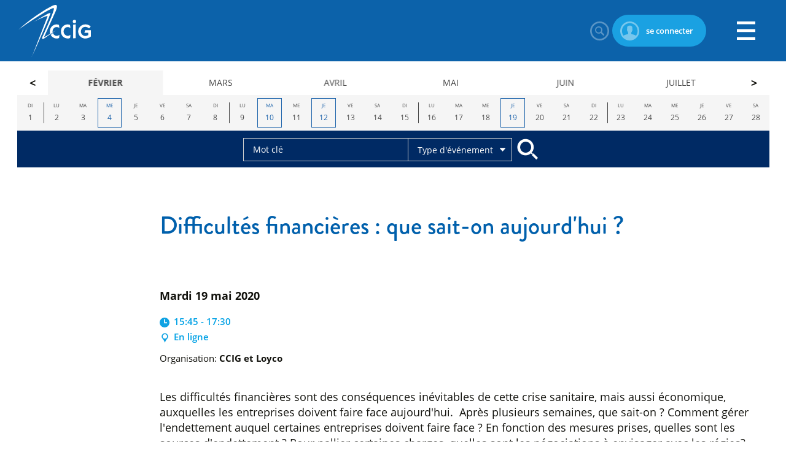

--- FILE ---
content_type: text/html; charset=utf-8
request_url: https://agenda.ccig.ch/agenda/2020/05/Difficultes-financieres-que-sait-on-aujourdhui-
body_size: 11836
content:
<!DOCTYPE html>

<html lang="fr" >
<head>
    <meta charset="utf-8" />
        <meta name="viewport" content="width=device-width, initial-scale=1.0, user-scalable=yes">
    <title>Difficult&#233;s financi&#232;res : que sait-on aujourd&#39;hui ?  - Chambre de commerce, d&#39;industrie et des services de Gen&#232;ve</title>
<meta name="Generator" content="WebMaker 5.0 - https://www.webmaker.ch">
<meta name="Author" content="UDITIS SA - https://www.uditis.ch">
    <meta name="description" content="Le mardi 19 mai 2020 15:45-17:30 - En ligne - Deuxi&#232;me w&#233;binaire du cycle de conf&#233;rences Les entreprises face au COVID-19" />
    <link rel="canonical" href="https://agenda.ccig.ch/agenda/2020/05/Difficultes-financieres-que-sait-on-aujourdhui-" />
    
    <meta property="og:title" content="Difficult&#233;s financi&#232;res : que sait-on aujourd&#39;hui ?  - Chambre de commerce, d&#39;industrie et des services de Gen&#232;ve" />
    <meta property="og:type" content="article" />
    <meta property="og:image" content="https://agenda.ccig.ch/FileDownload/Thumbnail/9996?width=1200&height=627&cropToAspectRatio=True&cropAddWhiteBorders=True&forceOriginFormat=True" />
    <meta property="og:url" content="https://agenda.ccig.ch/agenda/2020/05/Difficultes-financieres-que-sait-on-aujourdhui-" />
    


    <link rel="apple-touch-icon" sizes="180x180" href="/apple-touch-icon.png">
    <link rel="icon" type="image/png" sizes="32x32" href="/favicon-32x32.png">
    <link rel="icon" type="image/png" sizes="16x16" href="/favicon-16x16.png">
    <link rel="manifest" href="/site.webmanifest">
    <link rel="mask-icon" href="/safari-pinned-tab.svg" color="#0061AC">
    <meta name="msapplication-TileColor" content="#0061ac">
    <meta name="theme-color" content="#0061ac">

    <script src="/Scripts/kendo/2017.3.1026/jquery.min.js"></script>

<link href="/Content/bundleSite.css?v=wNcGtk-smR4AlWpdbT9LuoQPdRcLUCSkSeidYZVofj41" rel="stylesheet"/>
<script src="/Content/bundleSite.js?v=UiqlqzYOqaAPgwbvncgE9TCCi34wotOLcOqUb5dPlsw1"></script>
<script src="/Content/bundleSiteDefer.js?v=JRmtU6NNEPUt3b0zlkfzKmqlFbdpEemw1sr1SVB4WvI1" defer></script>

    <script async src="https://www.googletagmanager.com/gtag/js?id=G-1DXPB1K8RH"></script>
    <script>window.dataLayer=window.dataLayer||[];function gtag(){dataLayer.push(arguments)};gtag('js',new Date());gtag('config', 'G-1DXPB1K8RH');</script>

	<!-- Google Tag Manager --><script>(function(w,d,s,l,i){w[l]=w[l]||[];w[l].push({'gtm.start': new Date().getTime(),event:'gtm.js'});var f=d.getElementsByTagName(s)[0], j=d.createElement(s),dl=l!='dataLayer'?'&l='+l:'';j.async=true;j.src= 'https://www.googletagmanager.com/gtm.js?id='+i+dl;f.parentNode.insertBefore(j,f); })(window,document,'script','dataLayer','GTM-THMN55');</script><!-- End Google Tag Manager -->

<script src="/bundles/bootstrap?v=D17QMWrmlISD-zutAPTtdqe_ZbPLqq6Uuu4ATTZr8081"></script>



	<script src="https://use.typekit.net/jkm1xqh.js"></script>
	<script>try { Typekit.load({ async: true }); } catch (e) { }</script>

</head>
<body class="  language-fr">


<!-- Google Tag Manager (noscript) --><noscript><iframe src="https://www.googletagmanager.com/ns.html?id=GTM-THMN55" height="0" width="0" style="display:none;visibility:hidden"></iframe></noscript><!-- End Google Tag Manager (noscript) -->
    <div id="divBody">

        <header id="mainHeader">


<div>
    <a href="https://www.ccig.ch" id="logo" title="Accueil">CCIG - Chambre de commerce, d'industrie et des services de Genève</a>
    <ul id="headerUtils">
        <li>
            



        </li>
        <li>
            <a class="search-btn" href="/SearchFo">
                Rechercher
            </a>
        </li>
            <li>
                    <a class="login-btn" href="/Home/MyCciLogin?returnUrl=%2Fagenda%2F2020%2F05%2FDifficultes-financieres-que-sait-on-aujourdhui-">
                        se connecter
                    </a>
            </li>
        
    </ul>
    
<a id="showMenu" href="#">Menu</a>
<a id="closeMenu" href="#">Fermer</a>
<div role="navigation" class="hidden-xs">
    <ul id="top-menu">
            <li class="hasSub">
                <a href="https://www.ccig.ch/Membres/Communautes" title="Communaut&#233;s"><span>Communaut&#233;s</span></a>
                    <ul>
                            <li >
                                <a href="https://www.ccig.ch/Membres" title="Membres">Membres</a>
                            </li>
                            <li >
                                <a href="https://www.ccig.ch/Membres/Partenaires" title="Partenaires">Partenaires</a>
                            </li>
                            <li >
                                <a href="https://www.ccig.ch/Portrait/Collaborations" title="Ecosyst&#232;me CCIG">Ecosyst&#232;me CCIG</a>
                            </li>
                            <li >
                                <a href="https://www.ccig.ch/Generations-CCIG" title="G&#233;n&#233;rations CCIG ">G&#233;n&#233;rations CCIG </a>
                            </li>
                            <li >
                                <a href="https://www.ccig.ch/LeCercle" title="Le Cercle de la Chambre">Le Cercle de la Chambre</a>
                            </li>
                            <li >
                                <a href="https://www.ccig.ch/Les-Ambassadeurs-de-la-Chambre" title="Les Ambassadeurs">Les Ambassadeurs</a>
                            </li>
                    </ul>
            </li>
            <li class="hasSub">
                <a href="https://www.ccig.ch/Evenements" title="&#201;v&#233;nements"><span>&#201;v&#233;nements</span></a>
                    <ul>
                            <li >
                                <a href="https://agenda.ccig.ch/Evenements/Agenda" title="Agenda des &#233;v&#233;nements">Agenda des &#233;v&#233;nements</a>
                            </li>
                            <li >
                                <a href="https://www.ccig.ch/Evenements/Les-grands-evenements-de-la-CCIG" title="Les grands &#233;v&#233;nements de la CCIG">Les grands &#233;v&#233;nements de la CCIG</a>
                            </li>
                            <li >
                                <a href="https://www.ccig.ch/Evenements/Les-evenements-recurrents" title="Les &#233;v&#233;nements r&#233;currents">Les &#233;v&#233;nements r&#233;currents</a>
                            </li>
                            <li >
                                <a href="https://www.ccig.ch/Evenements/Les-grands-evenements-de-la-CCIG/Galerie" title="Galerie">Galerie</a>
                            </li>
                    </ul>
            </li>
            <li class="hasSub">
                <a href="https://www.ccig.ch/Politique-economique" title="Politique &#233;conomique"><span>Politique &#233;conomique</span></a>
                    <ul>
                            <li >
                                <a href="https://www.ccig.ch/Politique-economique/Soutien-a-leconomie" title="Soutien &#224; l&#39;&#233;conomie">Soutien &#224; l&#39;&#233;conomie</a>
                            </li>
                            <li >
                                <a href="https://www.ccig.ch/Politique-economique/Analyses-et-etudes" title="&#201;tudes et analyses">&#201;tudes et analyses</a>
                            </li>
                    </ul>
            </li>
            <li class="hasSub">
                <a href="https://www.ccig.ch/Services-2" title="Services"><span>Services</span></a>
                    <ul>
                            <li >
                                <a href="https://www.ccig.ch/Services-2/Commerce-international-2/Accueil" title="Commerce international">Commerce international</a>
                            </li>
                            <li >
                                <a href="https://www.ccig.ch/Services-2/Export" title="Export">Export</a>
                            </li>
                            <li >
                                <a href="https://www.ccig.ch/Services-2/Conseils" title="Prestations CCIG">Prestations CCIG</a>
                            </li>
                            <li >
                                <a href="https://www.ccig.ch/Services-2/Visibilite" title="Promotion">Promotion</a>
                            </li>
                            <li >
                                <a href="https://www.ccig.ch/Services-2/Location/Location-de-salles-" title="Location de salles ">Location de salles </a>
                            </li>
                            <li >
                                <a href="https://www.ccig.ch/Services-2/Prestations-juridiques-" title="Prestations juridiques ">Prestations juridiques </a>
                            </li>
                            <li >
                                <a href="https://www.ccig.ch/Services-2/Publications" title="Publications">Publications</a>
                            </li>
                    </ul>
            </li>
            <li class="hasSub">
                <a href="https://www.ccig.ch/Portrait" title="&#192; propos de nous"><span>&#192; propos de nous</span></a>
                    <ul>
                            <li >
                                <a href="https://www.ccig.ch/Portrait/Vision-et-Mission" title="Vision et missions">Vision et missions</a>
                            </li>
                            <li >
                                <a href="https://www.ccig.ch/Portrait/Organisation" title="Organisation">Organisation</a>
                            </li>
                            <li >
                                <a href="https://www.ccig.ch/Portrait/Histoire" title="Histoire">Histoire</a>
                            </li>
                            <li >
                                <a href="https://www.ccig.ch/Portrait/Representations" title="Repr&#233;sentations">Repr&#233;sentations</a>
                            </li>
                            <li >
                                <a href="https://www.ccig.ch/Portrait/Job" title="Poste(s) vacant(s)">Poste(s) vacant(s)</a>
                            </li>
                            <li >
                                <a href="https://www.ccig.ch/Portrait/Etats-financiers" title="&#201;tats financiers">&#201;tats financiers</a>
                            </li>
                            <li >
                                <a href="https://www.ccig.ch/Portrait/Charte-durabilite" title="Charte durabilit&#233;">Charte durabilit&#233;</a>
                            </li>
                    </ul>
            </li>
            <li class="spUtilities">
        <a href="#" title="Liens rapides"><span>Liens rapides</span></a>
        <ul>
                <li>
                    <a href="https://www.ccig.ch/Membres/Devenir-Membre-"  title="Devenir Membre">Devenir Membre</a>
                </li>
                <li>
                    <a href="https://www.mycci.ch/ccig"   target="_blank"    title="MyCCI">MyCCI</a>
                </li>
                <li>
                    <a href="https://www.ccig.ch/blog"   target="_blank"    title="News de la CCIG">News de la CCIG</a>
                </li>
        </ul>
    </li>

    </ul>
    
</div>

</div>

        </header>


            <header id="agdsHeader">
<div class="agds">
    <div class="agds-months">
        <div>
                    <div class="item">
                        <a href="#2025-01" >
                            Janvier
                        </a>
                    </div>
                    <div class="item">
                        <a href="#2025-02" >
                            F&#233;vrier
                        </a>
                    </div>
                    <div class="item">
                        <a href="#2025-03" >
                            Mars
                        </a>
                    </div>
                    <div class="item">
                        <a href="#2025-04" >
                            Avril
                        </a>
                    </div>
                    <div class="item">
                        <a href="#2025-05" >
                            Mai
                        </a>
                    </div>
                    <div class="item">
                        <a href="#2025-06" >
                            Juin
                        </a>
                    </div>
                    <div class="item">
                        <a href="#2025-07" >
                            Juillet
                        </a>
                    </div>
                    <div class="item">
                        <a href="#2025-08" >
                            Ao&#251;t
                        </a>
                    </div>
                    <div class="item">
                        <a href="#2025-09" >
                            Septembre
                        </a>
                    </div>
                    <div class="item">
                        <a href="#2025-10" >
                            Octobre
                        </a>
                    </div>
                    <div class="item">
                        <a href="#2025-11" >
                            Novembre
                        </a>
                    </div>
                    <div class="item">
                        <a href="#2025-12" >
                            D&#233;cembre
                        </a>
                    </div>
                    <div class="item">
                        <a href="#2026-01" >
                            Janvier
                        </a>
                    </div>
                    <div class="item">
                        <a href="#2026-02" class="selected">
                            F&#233;vrier
                        </a>
                    </div>
                    <div class="item">
                        <a href="#2026-03" >
                            Mars
                        </a>
                    </div>
                    <div class="item">
                        <a href="#2026-04" >
                            Avril
                        </a>
                    </div>
                    <div class="item">
                        <a href="#2026-05" >
                            Mai
                        </a>
                    </div>
                    <div class="item">
                        <a href="#2026-06" >
                            Juin
                        </a>
                    </div>
                    <div class="item">
                        <a href="#2026-07" >
                            Juillet
                        </a>
                    </div>
                    <div class="item">
                        <a href="#2026-08" >
                            Ao&#251;t
                        </a>
                    </div>
                    <div class="item">
                        <a href="#2026-09" >
                            Septembre
                        </a>
                    </div>
                    <div class="item">
                        <a href="#2026-10" >
                            Octobre
                        </a>
                    </div>
                    <div class="item">
                        <a href="#2026-11" >
                            Novembre
                        </a>
                    </div>
                    <div class="item">
                        <a href="#2026-12" >
                            D&#233;cembre
                        </a>
                    </div>
                    <div class="item">
                        <a href="#2027-01" >
                            Janvier
                        </a>
                    </div>
                    <div class="item">
                        <a href="#2027-02" >
                            F&#233;vrier
                        </a>
                    </div>
                    <div class="item">
                        <a href="#2027-03" >
                            Mars
                        </a>
                    </div>
                    <div class="item">
                        <a href="#2027-04" >
                            Avril
                        </a>
                    </div>
                    <div class="item">
                        <a href="#2027-05" >
                            Mai
                        </a>
                    </div>
                    <div class="item">
                        <a href="#2027-06" >
                            Juin
                        </a>
                    </div>
                    <div class="item">
                        <a href="#2027-07" >
                            Juillet
                        </a>
                    </div>
                    <div class="item">
                        <a href="#2027-08" >
                            Ao&#251;t
                        </a>
                    </div>
                    <div class="item">
                        <a href="#2027-09" >
                            Septembre
                        </a>
                    </div>
                    <div class="item">
                        <a href="#2027-10" >
                            Octobre
                        </a>
                    </div>
                    <div class="item">
                        <a href="#2027-11" >
                            Novembre
                        </a>
                    </div>
                    <div class="item">
                        <a href="#2027-12" >
                            D&#233;cembre
                        </a>
                    </div>
        </div>
    </div>
    <div class="agds-days"></div>
</div>
<script>
    function loadMonth(year, month, categ) {

        $.post("/Evenement/GetDaysForSlider", { year: year, month: month }, function (json) {
            $(".agds .agds-days").empty();
            $(".agds .agds-days").append("<ul></ul>");
            $.each(json, function (i, obj) {
                var link = "<li class=\"wd-" + obj.weekday + (obj.hasEvent == true ? " hasEvent" : "") + "\"><a ";
                if (obj.hasEvent == true) {
                    link += "href=\"" + "/agenda/day/-year-/-month-/-day-".replace("-year-", obj.year).replace("-month-", obj.month).replace("-day-", obj.num) + "\"";
                }
                link += "><span class=\"name\">" + obj.label + "</span><span class=\"num\">" + obj.num + "</span></a></li>";
                $(".agds .agds-days ul").append(link);
            });
                
        });
    }

    (window.jQuery ? $(document).ready : ready)(function () {
        $(".agds .agds-months >div").owlCarousel({
            loop: false,
            margin: 0,
            nav: true,
            dots: false,
            items: 6,
            autoplay: false
        });
        $(".agds .agds-months >div a").click(function(e) {
            $(".agds .agds-months >div a").removeClass("selected");
            $(this).addClass("selected");
            e.preventDefault();
            var splitted = $(this).attr("href").replace("#", "").split("-");
            var year = splitted[0];
            var month = splitted[1];
            loadMonth(year, month);
        });
        $(".agds .agds-months >div a.selected").click();
        $(".agds .agds-months >div").trigger('to.owl.carousel', [13,1,true]);
        //loadMonth((new Date()).getFullYear(), (new Date()).getMonth());
    });
</script></header>

<header id="eventFinderBar">
    <div>
        
        <form action="/agenda">
            <input type="text" placeholder="Mot cl&#233;" name="fulltext" /><div class="eventTypeSelect">
                <a>Type d&#39;&#233;v&#233;nement</a>
                <div>
                    <input type="hidden" name="themeIds" id="themeIds" />
                    <ul>
                            <li>
                                <label for="type-1">
                                    <input type="checkbox" id="type-1" value="1"  />Grands &#233;v&#233;nements
                                </label>
                                    <ul>
                                            <li>
                                                <label for="type-10">
                                                    <input type="checkbox" id="type-10" value="10"  />L’Assembl&#233;e g&#233;n&#233;rale
                                                </label>
                                            </li>
                                            <li>
                                                <label for="type-11">
                                                    <input type="checkbox" id="type-11" value="11"  />Les Grands Prix de l’&#233;conomie
                                                </label>
                                            </li>
                                            <li>
                                                <label for="type-12">
                                                    <input type="checkbox" id="type-12" value="12"  />L’&#201;v&#233;nement &#233;conomique
                                                </label>
                                            </li>
                                    </ul>
                            </li>
                            <li>
                                <label for="type-2">
                                    <input type="checkbox" id="type-2" value="2"  />R&#233;seautage
                                </label>
                                    <ul>
                                            <li>
                                                <label for="type-13">
                                                    <input type="checkbox" id="type-13" value="13"  />7:30 de la Chambre
                                                </label>
                                            </li>
                                            <li>
                                                <label for="type-14">
                                                    <input type="checkbox" id="type-14" value="14"  />17:30 de la Chambre
                                                </label>
                                            </li>
                                            <li>
                                                <label for="type-15">
                                                    <input type="checkbox" id="type-15" value="15"  />7:30 de la Chambre – G&#233;n&#233;rations CCIG
                                                </label>
                                            </li>
                                            <li>
                                                <label for="type-16">
                                                    <input type="checkbox" id="type-16" value="16"  />17:30 de la Chambre – G&#233;n&#233;rations CCIG
                                                </label>
                                            </li>
                                    </ul>
                            </li>
                            <li>
                                <label for="type-3">
                                    <input type="checkbox" id="type-3" value="3"  />Communaut&#233;s
                                </label>
                                    <ul>
                                            <li>
                                                <label for="type-17">
                                                    <input type="checkbox" id="type-17" value="17"  />ANM
                                                </label>
                                            </li>
                                            <li>
                                                <label for="type-18">
                                                    <input type="checkbox" id="type-18" value="18"  />G&#233;n&#233;rations CCIG
                                                </label>
                                            </li>
                                            <li>
                                                <label for="type-19">
                                                    <input type="checkbox" id="type-19" value="19"  />Le Cercle
                                                </label>
                                            </li>
                                            <li>
                                                <label for="type-20">
                                                    <input type="checkbox" id="type-20" value="20"  />Les Ambassadeurs
                                                </label>
                                            </li>
                                            <li>
                                                <label for="type-38">
                                                    <input type="checkbox" id="type-38" value="38"  />Investors’ Club
                                                </label>
                                            </li>
                                    </ul>
                            </li>
                            <li>
                                <label for="type-4">
                                    <input type="checkbox" id="type-4" value="4"  />CCIG
                                </label>
                                    <ul>
                                            <li>
                                                <label for="type-37">
                                                    <input type="checkbox" id="type-37" value="37"  />Jeudis de l&#39;&#233;conomie
                                                </label>
                                            </li>
                                    </ul>
                            </li>
                            <li>
                                <label for="type-5">
                                    <input type="checkbox" id="type-5" value="5"  />Partenaire
                                </label>
                            </li>
                            <li>
                                <label for="type-6">
                                    <input type="checkbox" id="type-6" value="6"  />Partenariat
                                </label>
                                    <ul>
                                            <li>
                                                <label for="type-23">
                                                    <input type="checkbox" id="type-23" value="23"  />Rencontres du Management Durable - RMD
                                                </label>
                                            </li>
                                            <li>
                                                <label for="type-24">
                                                    <input type="checkbox" id="type-24" value="24"  />Petit d&#233;jeuner des PME et des start-ups
                                                </label>
                                            </li>
                                            <li>
                                                <label for="type-25">
                                                    <input type="checkbox" id="type-25" value="25"  />Table Ronde du Grand Gen&#232;ve - TRGG
                                                </label>
                                            </li>
                                    </ul>
                            </li>
                            <li>
                                <label for="type-36">
                                    <input type="checkbox" id="type-36" value="36"  />Partenariat d&#39;entreprise
                                </label>
                                    <ul>
                                            <li>
                                                <label for="type-21">
                                                    <input type="checkbox" id="type-21" value="21"  />S&#233;minaire d&#39;entreprise
                                                </label>
                                            </li>
                                            <li>
                                                <label for="type-22">
                                                    <input type="checkbox" id="type-22" value="22"  />Webinaire d&#39;entreprise
                                                </label>
                                            </li>
                                    </ul>
                            </li>
                            <li>
                                <label for="type-7">
                                    <input type="checkbox" id="type-7" value="7"  />Rencontre
                                </label>
                            </li>
                            <li>
                                <label for="type-8">
                                    <input type="checkbox" id="type-8" value="8"  />Formation
                                </label>
                                    <ul>
                                            <li>
                                                <label for="type-26">
                                                    <input type="checkbox" id="type-26" value="26"  />Form Inter
                                                </label>
                                            </li>
                                            <li>
                                                <label for="type-27">
                                                    <input type="checkbox" id="type-27" value="27"  />Cursus Formation
                                                </label>
                                            </li>
                                            <li>
                                                <label for="type-28">
                                                    <input type="checkbox" id="type-28" value="28"  />Cadschool
                                                </label>
                                            </li>
                                            <li>
                                                <label for="type-29">
                                                    <input type="checkbox" id="type-29" value="29"  />Mikujy
                                                </label>
                                            </li>
                                            <li>
                                                <label for="type-30">
                                                    <input type="checkbox" id="type-30" value="30"  />Swiss Governance Hub
                                                </label>
                                            </li>
                                            <li>
                                                <label for="type-31">
                                                    <input type="checkbox" id="type-31" value="31"  />OSAM Formations
                                                </label>
                                            </li>
                                            <li>
                                                <label for="type-32">
                                                    <input type="checkbox" id="type-32" value="32"  />Export
                                                </label>
                                            </li>
                                    </ul>
                            </li>
                            <li>
                                <label for="type-9">
                                    <input type="checkbox" id="type-9" value="9"  />International
                                </label>
                                    <ul>
                                            <li>
                                                <label for="type-33">
                                                    <input type="checkbox" id="type-33" value="33"  />Market Focus
                                                </label>
                                            </li>
                                            <li>
                                                <label for="type-34">
                                                    <input type="checkbox" id="type-34" value="34"  />Mission
                                                </label>
                                            </li>
                                            <li>
                                                <label for="type-35">
                                                    <input type="checkbox" id="type-35" value="35"  />D&#233;l&#233;gation
                                                </label>
                                            </li>
                                    </ul>
                            </li>
                    </ul>
                </div>
            </div><input type="submit" value="Rechercher" />
        </form>
        
    </div>
</header>
<script>
    (window.jQuery ? $(document).ready : ready)(function () {
        $("#eventFinderBar input[type='checkbox']").change(function () {
            $(this).closest("li").find("input[type='checkbox']").prop("checked", this.checked);
            var ids = [];
            $("#eventFinderBar input[type='checkbox']:checked").each(function() {
                ids.push($(this).attr("value"));
            });
            $("#themeIds").val(ids.join(","));
        });
        $("#eventFinderBar input[type='checkbox']").change();

        $("#eventFinderBar .eventTypeSelect a").click(function() {
            $(this).closest(".eventTypeSelect").find(">div").toggle();
        });
    });
</script>
        <div id="mainContent">
            <div   class="centerContent"  >



<div class="agenda-module">
    <div class="centerContent-sp">
        
        <h1 class=" ev-t1-ccig  ">Difficult&#233;s financi&#232;res : que sait-on aujourd&#39;hui ? </h1>

        <div id="defaultContent">
            <ul class="general-info">
    <li class="date">
        mardi 19 mai 2020
    </li>
    <li class="hours">15:45 - 17:30</li>
    <li class="place">En ligne</li>
    <li class="orga">Organisation: <strong>CCIG et Loyco</strong></li>
</ul>

            <span class="description"><p>Les difficult&eacute;s financi&egrave;res sont des cons&eacute;quences in&eacute;vitables de cette crise sanitaire, mais aussi &eacute;conomique, auxquelles les entreprises doivent faire face aujourd'hui.&nbsp; Apr&egrave;s plusieurs semaines, que sait-on ? Comment g&eacute;rer l'endettement auquel certaines entreprises doivent faire face ? En fonction des mesures prises, quelles sont les sources d'endettement ? Pour pallier certaines charges, quelles sont les n&eacute;gociations &agrave; envisager avec les r&eacute;gies? Oberson Abels am&egrave;nera son expertise l&eacute;gale et fiscale sur ces th&eacute;matiques, la r&eacute;gie Daudin partagera son exp&eacute;rience et Loyco donnera de bonnes pratiques&nbsp; !</p>
<p class="x_paragraph" style="margin: 0cm; margin-bottom: .0001pt; vertical-align: baseline;"><span style="text-decoration: underline;"><span class="x_normaltextrun">Programme</span><span class="x_eop">&nbsp;</span></span></p>
<p class="x_paragraph" style="margin: 0cm; margin-bottom: .0001pt; vertical-align: baseline;"><span class="x_normaltextrun">15h45&nbsp;&nbsp; &nbsp;Ouverture de la salle virtuelle<br />16h00&nbsp;&nbsp; &nbsp;D&eacute;but de l&rsquo;&eacute;v&eacute;nement et bonnes pratiques du webinaire &nbsp;<br />16h05&nbsp;&nbsp; &nbsp;Accueil par <strong>Alexandra Rys</strong>, directrice Communication CCIG <br />16h10&nbsp;&nbsp;&nbsp; Retour d'exp&eacute;rience sur les derni&egrave;res semaines par <strong>V&eacute;ronique Pennone</strong>, Financial Solutions Director chez Loyco</span></p>
<p class="x_paragraph" style="margin: 0cm; margin-bottom: .0001pt; vertical-align: baseline;"><span class="x_normaltextrun">16h20&nbsp; Quelles marges sur les loyers &agrave; payer ? par<strong> Maxime Chollet,</strong> avocat chez VISCHER et administrateur de&nbsp;Daudin&nbsp;&amp; Cie SA&nbsp; &nbsp;<br /></span></p>
<p class="x_paragraph" style="margin: 0cm; margin-bottom: .0001pt; vertical-align: baseline;"><span class="x_normaltextrun">16h30&nbsp;&nbsp;&nbsp; Surendettement et assainissement &agrave; l'heure du COVID-19 par <strong>S&eacute;bastien Bettschart</strong>, avocat associ&eacute; chez Oberson Abels<br />16h50&nbsp;&nbsp; &nbsp;Table ronde avec le panel d&rsquo;intervenants, mod&eacute;r&eacute;e par Alexandra Rys<br />17h15&nbsp;&nbsp; &nbsp;Mot de cl&ocirc;ture par <strong>Christophe Barman</strong>, co-fondateur, Loyco<br /></span></p>
<p class="x_paragraph" style="margin: 0cm; margin-bottom: .0001pt; vertical-align: baseline;"><span class="x_eop">&nbsp;</span></p>
<p class="x_paragraph" style="margin: 0cm; margin-bottom: .0001pt; vertical-align: baseline;"><em><span class="x_eop">La participation &agrave; cet &eacute;v&eacute;nement est gratuite mais l&rsquo;inscription obligatoire. Le lien pour se connecter &agrave; la conf&eacute;rence sera transmis aux participants par courriel le mardi 19 mai &agrave; midi.<br /><br />Les personnes d&eacute;sirant poser des questions pendant la table ronde sont pri&eacute;es de les adresser au pr&eacute;alable &agrave; la personne de contact indiqu&eacute;e ci-contre.</span></em></p></span>
            
            
              

<script>
    (window.jQuery ? $(document).ready : ready)(function () {

        window.showModal = function showModal(url, klass) {
            klass = klass || "modal-lg";
            $("#admin-modal").modal({ remote: url });
            $("#admin-modal .modal-dialog").removeClass("modal-md modal-lg modal-sm").addClass(klass);
            if ($("#admin-modal").data('bs.modal')) $("#admin-modal").data('bs.modal').options.remote = url;
        }

        var hash = $(location).attr('hash');
        if (hash.includes("#open")) {
            var href = $("#registerButton").attr("href");
            window.showModal(href, "modal-lg");
        }
        else if (hash.includes("#pay")) {
            var href = $("#payButton").attr("href");
            window.showModal(href, "modal-lg");
        }
        else if (hash.includes("#unregistred")) {
            var href = $("#unregisterButton").attr("href");
            window.showModal(href, "modal-lg");
        }
    });
</script>
            
                            <div class="picture-detail">
                    <img src="/FileDownload/Thumbnail/9996?width=470&amp;height=246&amp;cropToAspectRatio=True&amp;cropAddWhiteBorders=False" loading="lazy" />
                </div>
        </div>
        
            <ul class="contact-box">
        <li>Contact</li>
        <li>Alexandra Rys</li>
            <li><a href="tel:0228199111">022 819 91 11</a></li>
                    <li><span class="email-protected">ccig.ch,a.rys</span></li>
    </ul>

    </div>




</div>



            </div>
        </div>


    <div class="sponsors-box-container">
        <div class="sponsors-box-slider" id="246b072d-e222-4b60-aee2-4e9d92b01c0d">
                    <div class="item"><span class="level"><span>Partenaires Platine</span></span></div>
                <div class="item">
                    <a href="http://www.skynight.com/fr/" target="_blank"><img src="/FileDownload/Thumbnail/1193?width=168&amp;height=84&amp;cropToAspectRatio=False&amp;cropAddWhiteBorders=False" loading="lazy" alt="Skynight" width="168" height="84" /></a>
                </div>
                <div class="item">
                    <a href="http://www.bcge.ch/" target="_blank"><img src="/FileDownload/Thumbnail/1587?width=168&amp;height=84&amp;cropToAspectRatio=False&amp;cropAddWhiteBorders=False" loading="lazy" alt="BCGE" width="168" height="84" /></a>
                </div>
                <div class="item">
                    <a href="https://www.rbfg.ch/index.php/fr/" target="_blank"><img src="/FileDownload/Thumbnail/13311?width=168&amp;height=84&amp;cropToAspectRatio=False&amp;cropAddWhiteBorders=False" loading="lazy" alt="Russel Bedford" width="168" height="84" /></a>
                </div>
                    <div class="item"><span class="level"><span>Partenaires Diamant</span></span></div>
                <div class="item">
                    <a href="https://www.geneve-parking.ch/fr" target="_blank"><img src="/FileDownload/Thumbnail/20952?width=168&amp;height=84&amp;cropToAspectRatio=False&amp;cropAddWhiteBorders=False" loading="lazy" alt="Fondation des Parkings" width="168" height="84" /></a>
                </div>
                <div class="item">
                    <a href="https://linktr.ee/Groupe_Grenat " target="_blank"><img src="/FileDownload/Thumbnail/20184?width=168&amp;height=84&amp;cropToAspectRatio=False&amp;cropAddWhiteBorders=False" loading="lazy" alt="Groupe Grenat" width="168" height="84" /></a>
                </div>
                <div class="item">
                    <a href="https://www.swissriskcare.ch/entreprises" target="_blank"><img src="/FileDownload/Thumbnail/19606?width=168&amp;height=84&amp;cropToAspectRatio=False&amp;cropAddWhiteBorders=False" loading="lazy" alt="Swiss Risk &amp; Care" width="168" height="84" /></a>
                </div>
                <div class="item">
                    <a href="https://gourmetbrothers.ch/" target="_blank"><img src="/FileDownload/Thumbnail/20046?width=168&amp;height=84&amp;cropToAspectRatio=False&amp;cropAddWhiteBorders=False" loading="lazy" alt="Gourmet Brothers" width="168" height="84" /></a>
                </div>
                <div class="item">
                    <a href="https://www.msc.com/che" target="_blank"><img src="/FileDownload/Thumbnail/12180?width=168&amp;height=84&amp;cropToAspectRatio=False&amp;cropAddWhiteBorders=False" loading="lazy" alt="MSC" width="168" height="84" /></a>
                </div>
                <div class="item">
                    <a href="http://www.mediaone.ch/" target="_blank"><img src="/FileDownload/Thumbnail/3939?width=168&amp;height=84&amp;cropToAspectRatio=False&amp;cropAddWhiteBorders=False" loading="lazy" alt="Media One" width="168" height="84" /></a>
                </div>
                <div class="item">
                    <a href="https://www.bevisible.swiss/" target="_blank"><img src="/FileDownload/Thumbnail/19593?width=168&amp;height=84&amp;cropToAspectRatio=False&amp;cropAddWhiteBorders=False" loading="lazy" alt="BeVisible" width="168" height="84" /></a>
                </div>
                <div class="item">
                    <a href="https://www.florimont.ch/fr/" target="_blank"><img src="/FileDownload/Thumbnail/1616?width=168&amp;height=84&amp;cropToAspectRatio=False&amp;cropAddWhiteBorders=False" loading="lazy" alt="Institut Florimont" width="168" height="84" /></a>
                </div>
                <div class="item">
                    <a href="https://www.turkishairlines.com/" target="_blank"><img src="/FileDownload/Thumbnail/19680?width=168&amp;height=84&amp;cropToAspectRatio=False&amp;cropAddWhiteBorders=False" loading="lazy" alt="Turkish Airlines" width="168" height="84" /></a>
                </div>
                <div class="item">
                    <a href="https://www.swlegal.com/fr/" target="_blank"><img src="/FileDownload/Thumbnail/20205?width=168&amp;height=84&amp;cropToAspectRatio=False&amp;cropAddWhiteBorders=False" loading="lazy" alt="Schellenberg Wittmer" width="168" height="84" /></a>
                </div>
                    <div class="item"><span class="level"><span>Partenaires Or</span></span></div>
                <div class="item">
                    <a href="https://kielderagro.com/" target="_blank"><img src="/FileDownload/Thumbnail/19570?width=168&amp;height=84&amp;cropToAspectRatio=False&amp;cropAddWhiteBorders=False" loading="lazy" alt="Kielder Agro Group" width="168" height="84" /></a>
                </div>
                <div class="item">
                    <a href="https://www.darest.com/" target="_blank"><img src="/FileDownload/Thumbnail/20133?width=168&amp;height=84&amp;cropToAspectRatio=False&amp;cropAddWhiteBorders=False" loading="lazy" alt="Darest " width="168" height="84" /></a>
                </div>
                <div class="item">
                    <a href="https://www.vitol.com/" target="_blank"><img src="/FileDownload/Thumbnail/12182?width=168&amp;height=84&amp;cropToAspectRatio=False&amp;cropAddWhiteBorders=False" loading="lazy" alt="Vitol" width="168" height="84" /></a>
                </div>
                <div class="item">
                    <a href="https://www.allianz.ch/fr/conseil/petit-lancy.html#/home" target="_blank"><img src="/FileDownload/Thumbnail/17620?width=168&amp;height=84&amp;cropToAspectRatio=False&amp;cropAddWhiteBorders=False" loading="lazy" alt="Allianz" width="168" height="84" /></a>
                </div>
                <div class="item">
                    <a href="https://wise.swiss/fr" target="_blank"><img src="/FileDownload/Thumbnail/19598?width=168&amp;height=84&amp;cropToAspectRatio=False&amp;cropAddWhiteBorders=False" loading="lazy" alt="Eventwise" width="168" height="84" /></a>
                </div>
                <div class="item">
                    <a href="https://www.naef.ch/" target="_blank"><img src="/FileDownload/Thumbnail/19575?width=168&amp;height=84&amp;cropToAspectRatio=False&amp;cropAddWhiteBorders=False" loading="lazy" alt="Naef Immobilier" width="168" height="84" /></a>
                </div>
                <div class="item">
                    <a href="https://panoramiques-du-saleve.fr/" target="_blank"><img src="/FileDownload/Thumbnail/20062?width=168&amp;height=84&amp;cropToAspectRatio=False&amp;cropAddWhiteBorders=False" loading="lazy" alt="Les Panoramiques du Sal&#232;ve" width="168" height="84" /></a>
                </div>
                <div class="item">
                    <a href="https://goldbachneo.com/fr/home" target="_blank"><img src="/FileDownload/Thumbnail/20974?width=168&amp;height=84&amp;cropToAspectRatio=False&amp;cropAddWhiteBorders=False" loading="lazy" alt="Goldbach Neo" width="168" height="84" /></a>
                </div>
                <div class="item">
                    <a href="https://www.devillard.ch/qui-sommes-nous" target="_blank"><img src="/FileDownload/Thumbnail/4041?width=168&amp;height=84&amp;cropToAspectRatio=False&amp;cropAddWhiteBorders=False" loading="lazy" alt="Devillard" width="168" height="84" /></a>
                </div>
                <div class="item">
                    <a href="https://www.edmond-de-rothschild.com/fr/edmond-de-rothschild/banque-privee" target="_blank"><img src="/FileDownload/Thumbnail/19571?width=168&amp;height=84&amp;cropToAspectRatio=False&amp;cropAddWhiteBorders=False" loading="lazy" alt="Edmond de Rothschild" width="168" height="84" /></a>
                </div>
                <div class="item">
                    <a href="https://geneve.migros.ch/fr.html" target="_blank"><img src="/FileDownload/Thumbnail/13432?width=168&amp;height=84&amp;cropToAspectRatio=False&amp;cropAddWhiteBorders=False" loading="lazy" alt="Migros" width="168" height="84" /></a>
                </div>
                <div class="item">
                    <a href="https://www.harsch.ch/" target="_blank"><img src="/FileDownload/Thumbnail/12639?width=168&amp;height=84&amp;cropToAspectRatio=False&amp;cropAddWhiteBorders=False" loading="lazy" alt="Harsch" width="168" height="84" /></a>
                </div>
                <div class="item">
                    <a href="https://www.geneva-freeports.ch" target="_blank"><img src="/FileDownload/Thumbnail/11394?width=168&amp;height=84&amp;cropToAspectRatio=False&amp;cropAddWhiteBorders=False" loading="lazy" alt="Ports Francs &amp; Entrep&#244;ts de Gen&#232;ve SA" width="168" height="84" /></a>
                </div>
                <div class="item">
                    <a href="http://www.protectas.com/fr-CH/" target="_blank"><img src="/FileDownload/Thumbnail/19568?width=168&amp;height=84&amp;cropToAspectRatio=False&amp;cropAddWhiteBorders=False" loading="lazy" alt="Protectas" width="168" height="84" /></a>
                </div>
                <div class="item">
                    <a href="http://www.jti.com" target="_blank"><img src="/FileDownload/Thumbnail/20050?width=168&amp;height=84&amp;cropToAspectRatio=False&amp;cropAddWhiteBorders=False" loading="lazy" alt="JTI" width="168" height="84" /></a>
                </div>
                <div class="item">
                    <a href="https://www.swisscom.ch/pme" target="_blank"><img src="/FileDownload/Thumbnail/18477?width=168&amp;height=84&amp;cropToAspectRatio=False&amp;cropAddWhiteBorders=False" loading="lazy" alt="Swisscom" width="168" height="84" /></a>
                </div>
                <div class="item">
                    <a href="https://www.sig.ch" target="_blank"><img src="/FileDownload/Thumbnail/1620?width=168&amp;height=84&amp;cropToAspectRatio=False&amp;cropAddWhiteBorders=False" loading="lazy" alt="SIG" width="168" height="84" /></a>
                </div>
                    <div class="item"><span class="level"><span>Partenaires Argent</span></span></div>
                <div class="item">
                    <a href="https://www.integraal.ch/" target="_blank"><img src="/FileDownload/Thumbnail/10757?width=168&amp;height=84&amp;cropToAspectRatio=False&amp;cropAddWhiteBorders=False" loading="lazy" alt="Groupe Integraal" width="168" height="84" /></a>
                </div>
                <div class="item">
                    <a href="https://www.nespresso.com/ch/fr/" target="_blank"><img src="/FileDownload/Thumbnail/13181?width=168&amp;height=84&amp;cropToAspectRatio=False&amp;cropAddWhiteBorders=False" loading="lazy" alt="Nespresso" width="168" height="84" /></a>
                </div>
                <div class="item">
                    <a href="https://www.groupemutuel.ch/fr/entreprises.html" target="_blank"><img src="/FileDownload/Thumbnail/17621?width=168&amp;height=84&amp;cropToAspectRatio=False&amp;cropAddWhiteBorders=False" loading="lazy" alt="Groupe Mutuel" width="168" height="84" /></a>
                </div>
                <div class="item">
                    <a href="https://www.franckmuller.com/fr/home" target="_blank"><img src="/FileDownload/Thumbnail/19601?width=168&amp;height=84&amp;cropToAspectRatio=False&amp;cropAddWhiteBorders=False" loading="lazy" alt="Franck Muller " width="168" height="84" /></a>
                </div>
                <div class="item">
                    <a href="https://www.e-travel.ch/" target="_blank"><img src="/FileDownload/Thumbnail/20060?width=168&amp;height=84&amp;cropToAspectRatio=False&amp;cropAddWhiteBorders=False" loading="lazy" alt="Executive Travel SA" width="168" height="84" /></a>
                </div>
                <div class="item">
                    <a href="https://www.hilton.com/fr/hotels/gvacchi-hilton-geneva-hotel-and-conference-centre/" target="_blank"><img src="/FileDownload/Thumbnail/12198?width=168&amp;height=84&amp;cropToAspectRatio=False&amp;cropAddWhiteBorders=False" loading="lazy" alt="Hilton" width="168" height="84" /></a>
                </div>
                    <div class="item"><span class="level"><span>Partenaires Bronze</span></span></div>
                <div class="item">
                    <a href="https://www.pgcareers.com/location-Switzerland" target="_blank"><img src="/FileDownload/Thumbnail/12204?width=168&amp;height=84&amp;cropToAspectRatio=False&amp;cropAddWhiteBorders=False" loading="lazy" alt="P&amp;G" width="168" height="84" /></a>
                </div>
        </div>
    </div>
    <script>
        (window.jQuery ? $(document).ready : ready)(function () {
            $('#246b072d-e222-4b60-aee2-4e9d92b01c0d').owlCarousel({
                loop: true,
                margin: 10,
                responsiveClass: true,
                nav: false,
                dots: false,
                autoplay: true,
                autoplayTimeout: 3000,
                autoplayHoverPause: true,
                responsive: {
                    0: {
                        items: 3
                    },
                    350: {
                        items: 3
                    },
                    600: {
                        items: 4
                    },
                    1000: {
                        items: 5
                    },
                    1200: {
                        items: 8
                    },
                    1900: {
                        items: 10
                    },
                    2500: {
                        items: 14
                    },
                    3000: {
                        items: 20
                    }
                }
            });
        });
    </script>


<footer id="mainFooter">
    <div>
        <div>
            <img src="/Content/images/logo-ccig-footer-132x96.svg" width="132" height="96" loading="lazy" alt="Chambre de commerce, d’industrie et des services de Gen&#232;ve" />
            Chambre de commerce, d’industrie et des services de Gen&#232;ve
        </div>
        <div>
            <a href="https://3b44c424.sibforms.com/serve/[base64]" target="_blank">Inscrivez-vous aux <b>newsletters</b></a>
            <a href="/Medias/Abonnement-a-CCIGinfo">Abonnez-vous au journal <b>Genève Économie</b></a>
            <a href="/Membres/Devenir-Membre-">Devenir membre</a>
        </div>
        <div>
            <span class="title">Bureaux</span>
            <a href="https://goo.gl/maps/kSUrApRDSrK2" target="_blank">
                Boulevard du Théâtre 4<br />
                1204 Genève
            </a>
            <br />
            <br />
            Tél. +41 (0) 22 819 91 11<br />
            Fax +41 (0) 22 819 91 00<br />
            <span class="email-protected">ccig.ch,cci</span>
        </div>
        <div>
            <span class="title">Service Export</span>
            Tél. +41 (0) 22 819 91 02<br />
            <span class="email-protected">ccig.ch,export</span>
        </div>
        <div>
            <span class="title">Horaires</span>
            Lundi au vendredi<br />
            8h30 à 12h00 - 13h00 à 17h00<br />
            <br />
            Parking public Uni-Dufour
        </div>
        <div>
            <a href="/cgv">Conditions générales de vente</a>
        </div>
        <div>    <ul class="social-links">
                <li>
                    <a href="https://www.linkedin.com/company/chambre-de-commerce-de-gen-ve/"   target="_blank"  >
                            <img src="/FileDownload/Image/18462" alt="LinkedIn logo" width="23" height="23" loading="lazy" />
                        LinkedIn
                    </a>
                </li>
                <li>
                    <a href="https://www.instagram.com/cci_geneve/"   target="_blank"  >
                            <img src="/FileDownload/Image/18461" alt="Instagram logo" width="23" height="23" loading="lazy" />
                        Instagram
                    </a>
                </li>
                <li>
                    <a href="https://www.youtube.com/user/CCIGeneva"   target="_blank"  >
                            <img src="/FileDownload/Image/18463" alt="Youtube logo" width="23" height="23" loading="lazy" />
                        Youtube
                    </a>
                </li>
                <li>
                    <a href="https://twitter.com/ccig1865"   target="_blank"  >
                            <img src="/FileDownload/Image/18464" alt="X logo" width="23" height="23" loading="lazy" />
                        X
                    </a>
                </li>
                <li>
                    <a href="https://www.facebook.com/CCI.Geneve"   target="_blank"  >
                            <img src="/FileDownload/Image/18460" alt="Facebook logo" width="23" height="23" loading="lazy" />
                        Facebook
                    </a>
                </li>
    </ul>
</div>
    </div>
</footer>

            <a id="scrollTop">Scroll up</a>
    </div>


    

<div id="admin-modal" class="modal fade" role="dialog">
    <div class="modal-dialog modal-lg">
        <div class="modal-content clearfix">
        </div>
    </div>
</div>
<div id="tmp-modal-data"></div>

    
    
        <script type="text/javascript">
        _linkedin_partner_id = "8707849";
        window._linkedin_data_partner_ids = window._linkedin_data_partner_ids || [];
        window._linkedin_data_partner_ids.push(_linkedin_partner_id);
        </script>
            <script type="text/javascript">
            (function (l) {
                if (!l) {
                    window.lintrk = function (a, b) { window.lintrk.q.push([a, b]) };
                    window.lintrk.q = []
                }
                var s = document.getElementsByTagName("script")[0];
                var b = document.createElement("script");
                b.type = "text/javascript"; b.async = true;
                b.src = "https://snap.licdn.com/li.lms-analytics/insight.min.js";
                s.parentNode.insertBefore(b, s);
            })(window.lintrk);
        </script>
        <noscript>
            <img height="1" width="1" style="display:none;" alt="" src="https://px.ads.linkedin.com/collect/?pid=8707849&fmt=gif"/>
        </noscript>
    </body>
</html>

--- FILE ---
content_type: image/svg+xml
request_url: https://agenda.ccig.ch/Content/images/picto-time-12x12.svg
body_size: -184
content:
<svg xmlns="http://www.w3.org/2000/svg" viewBox="0 0 12 12"><path d="M6,0C2.7,0,0,2.7,0,6s2.7,6,6,6s6-2.7,6-6S9.3,0,6,0z M9,6.9H5.4v-5h1.3v3.7H9V6.9z" fill="#0fa2e3"/></svg>

--- FILE ---
content_type: image/svg+xml
request_url: https://agenda.ccig.ch/Content/images/loupe_white.svg
body_size: -25
content:
<svg xmlns="http://www.w3.org/2000/svg" viewBox="0 0 15.2 15.2" fill="#fff"><path d="M9.8 10.5l.6-.6.8.8-.6.6-.8-.8zm.6 1.2l1.2-1.2 3.2 3.2-1.2 1.2-3.2-3.2z"/><path d="M11.8 6.1C11.8 2.9 9.2.3 6 .3S.2 2.9.2 6.1s2.6 5.8 5.8 5.8 5.8-2.6 5.8-5.8zM6.1 10c-2.2 0-3.9-1.8-3.9-3.9S4 2.2 6.1 2.2 10 3.9 10 6.1C10 8.2 8.2 10 6.1 10z"/></svg>

--- FILE ---
content_type: image/svg+xml
request_url: https://agenda.ccig.ch/Content/images/logo-ccig-footer-132x96.svg
body_size: 772
content:
<svg xmlns="http://www.w3.org/2000/svg" viewBox="0 0 132 96" fill="#bababa"><path d="M94.2 60.9c-1.3.6-2.6.9-4 .9-7.6 0-12.7-5.8-12.7-13s5.2-13 12.6-13c1.4 0 2.8.3 4 .9l.8 5.8c-1.4-1.2-3.2-1.8-5-1.8-4.4 0-7.4 3.9-7.4 8.1-.2 4.3 3.2 8 7.5 8.1h.1c1.8-.1 3.5-.8 4.8-2.1l-.7 6.1zm37.8-2.7c-1.6 1.8-6.4 3.7-10.1 3.7-7.1.1-13-5.7-13.1-12.9s5.7-13.1 12.8-13.1h.2c3.6-.1 7.1 1.3 9.8 3.8l-2.9 3.8c-2.1-1.6-3.7-2.9-7-2.9-4.5 0-7.9 3.9-7.9 8.7.1 4.5 3.7 8.1 8.1 8.1 1.9-.1 3.7-.7 5.3-1.7v-4.3H120l1.5-4.6H132v11.4zm-69.5-7.4c-.1-.6-.2-1.2-.2-1.9 0-4.2 3-8.1 7.4-8.1 1.8 0 3.6.6 5 1.8l-.8-5.8c-1.2-.6-2.6-.9-4-.9-7.4 0-12.6 5.8-12.6 13 0 1.6.3 3.2.8 4.7l4.4-2.8zm7.4 6.2c-3.2 0-6.1-2.1-7.1-5.2l-4 3.4C61 59.4 65.3 62 70 61.8c1.4 0 2.8-.3 4-.9l.6-6c-1.2 1.3-2.9 2-4.7 2.1"/><path d="M0 46.2C13.8 31.3 62.7-2.7 68.4.2c2.4 1.2 2.4 3.8-.4 11.2L46.4 59.8l22-12.9-21.2 14.5c-4.1 2.3-4.7 1.2-3.6-1.9C44.8 56.4 67 8.4 64.4 6.2c-3.1-2.7-55 31.7-64.4 40m58.3-31.5C59.4 17.2 24.4 96 24.4 96l28.7-75c-1-2.5-25.3 10.3-25.3 10.3s29.6-18.6 30.5-16.6m41.3 46.9V36.5l4.8-.6v25.4l-4.8.3z"/><path d="M102,33.7c1.7,0,3-1.4,3-3s-1.3-3-3-3s-3,1.4-3,3S100.3,33.7,102,33.7"/></svg>

--- FILE ---
content_type: image/svg+xml
request_url: https://agenda.ccig.ch/Content/images/picto-place-11x16.svg
body_size: -8
content:
<svg xmlns="http://www.w3.org/2000/svg" viewBox="0 0 11 16"><path d="M5.3 15.4c-.6-1.9-1.5-3.6-2.8-5.1C1.3 8.8.2 7.5.2 5.7A5.34 5.34 0 0 1 5.5.4a5.34 5.34 0 0 1 5.3 5.3c0 1.8-1 3.1-2.2 4.6-1.3 1.5-2.3 3.2-2.8 5.1 0 .1-.2.2-.3.2-.2 0-.2-.1-.2-.2m.2-13.3c2 0 3.6 1.6 3.6 3.6S7.5 9.3 5.5 9.3 1.9 7.7 1.9 5.7s1.6-3.6 3.6-3.6" fill-rule="evenodd" fill="#0fa2e3"/></svg>